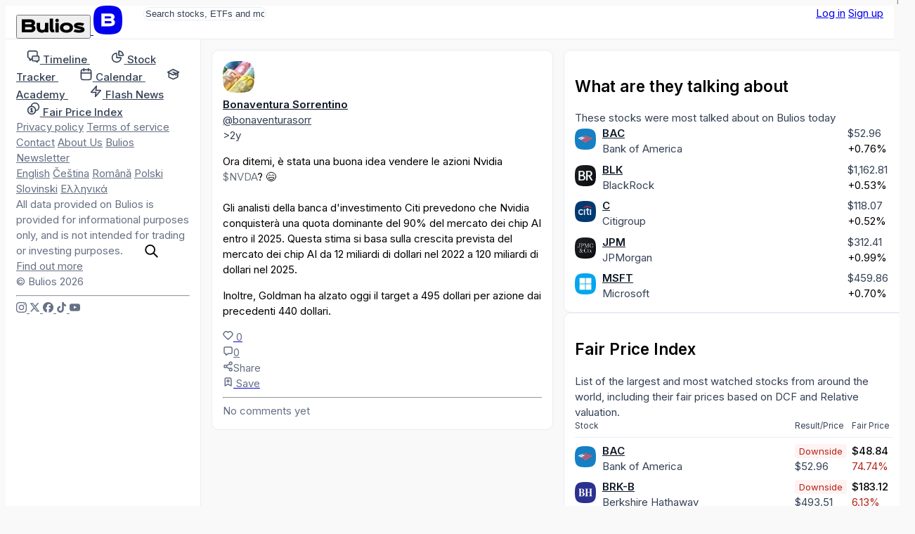

--- FILE ---
content_type: text/html; charset=utf-8
request_url: https://it.bulios.com/status/109669
body_size: 11466
content:
<!DOCTYPE html>
<html lang="it">
<head>

		<link rel="canonical" href="https://it.bulios.com/status/109669">



	<title>Ora ditemi, è stata una buona idea vendere le azioni Nvidia | Bulios</title>

<meta charset="utf-8">

<meta http-equiv="X-UA-Compatible" content="IE=edge,chrome=1">

<meta name="viewport" content="width=device-width, initial-scale=1">

<meta name="twitter:card" content="summary_large_image">

<meta property="og:title" content="Ora ditemi, è stata una buona idea vendere le azioni Nvidia">

<meta name="twitter:title" content="Ora ditemi, è stata una buona idea vendere le azioni Nvidia">

<meta name="description" content="Ora ditemi, è stata una buona idea vendere le azioni Nvidia NVDA? 😄Gli analisti della banca d'investimento Citi prevedono che Nvidia conquisterà una quota dominante del 90% del mercato dei chip AI…">

<meta property="og:description" content="Ora ditemi, è stata una buona idea vendere le azioni Nvidia NVDA? 😄Gli analisti della banca d'investimento Citi prevedono che Nvidia conquisterà una quota dominante del 90% del mercato dei chip AI…">

<meta name="twitter:description" content="Ora ditemi, è stata una buona idea vendere le azioni Nvidia NVDA? 😄Gli analisti della banca d'investimento Citi prevedono che Nvidia conquisterà una quota dominante del 90% del mercato dei chip AI…">

	
	<link rel="icon" href="https://it.bulios.com/public/favicon/favicon.v2.ico" sizes="any">

	<link rel="icon" href="https://it.bulios.com/public/favicon/favicon.v2.svg" type="image/svg+xml">

	<link rel="apple-touch-icon" href="https://it.bulios.com/public/favicon/apple-touch-icon.v2.png">

	<link rel="manifest" href="https://it.bulios.com/public/favicon/manifest.webmanifest">


	
	<meta name="theme-color" content="#0c111d">

	<meta name="msapplication-navbutton-color" content="#0c111d">

	<meta name="apple-mobile-web-app-capable" content="#0c111d">

	<meta name="apple-mobile-web-app-status-bar-style" content="#0c111d">


<meta name="twitter:site" content="&#64;buliosofficial">

	<script  nonce="hX3Ay4orCCq1G2/22irlVQ=="async defer src="https://www.googletagmanager.com/gtag/js"></script>
<script nonce="hX3Ay4orCCq1G2/22irlVQ==">
	window.dataLayer = window.dataLayer || [];
	function gtag() { dataLayer.push(arguments) }
	gtag('js', new Date());
	gtag('config', 'G-CW4RDJYWFH');
</script>


<meta name="image" content="https://it.bulios.com/teaser/post/109669">

<meta property="og:image" content="https://it.bulios.com/teaser/post/109669">

<meta property="og:image:url" content="https://it.bulios.com/teaser/post/109669">

<meta property="og:image:secure_url" content="https://it.bulios.com/teaser/post/109669">

<meta name="twitter:image" content="https://it.bulios.com/teaser/post/109669">

<meta property="og:site_name" content="Bulios">

<meta name="p:domain_verify" content="2a115fe0ce9fb5010ad9ae21a10c0a17">

<meta property="locale" content="it_IT">

<meta name="robots" content="index, follow, max-image-preview:large">

<meta name="author" content="Bonaventura Sorrentino">




		<script nonce="hX3Ay4orCCq1G2/22irlVQ==">
			window.channel = [];
			window.app = "eyJsYW5nIjoiaXQiLCJ1c2VyIjpudWxsfQ==";
		</script>
		<script nonce="hX3Ay4orCCq1G2/22irlVQ==">
			function createGlobalVar(name) { window[name + 'DataLayer'] = window[name + 'DataLayer'] || [];
				window[name] = function () { window[name + 'DataLayer'].push(arguments); }}
			createGlobalVar('initGoogleMaps');
		</script>
		<script nonce="hX3Ay4orCCq1G2/22irlVQ==" async src="https://cdn.embedly.com/widgets/platform.js"></script>
		<script nonce="hX3Ay4orCCq1G2/22irlVQ==">
			window.embedly = window.embedly || function() { (window.embedly.q = window.embedly.q || []).push(arguments); };
		</script>

		<script nonce="hX3Ay4orCCq1G2/22irlVQ==">window.editorLanguage = null;</script>

		<script nonce="hX3Ay4orCCq1G2/22irlVQ==">(function(w,r){ w._rwq=r;w[r]=w[r]||function(){ (w[r].q=w[r].q||[]).push(arguments) } })(window,'rewardful');</script>
		<script nonce="hX3Ay4orCCq1G2/22irlVQ==" async src='https://r.wdfl.co/rw.js' data-rewardful='b223f4'></script>


<link  nonce="hX3Ay4orCCq1G2/22irlVQ=="rel="stylesheet" href="/public/vite/assets/theme-7d4wiqBZ.css">
<script  nonce="hX3Ay4orCCq1G2/22irlVQ=="type="module" src="/public/vite/assets/app-B4VOo10J.js"></script>
<link  nonce="hX3Ay4orCCq1G2/22irlVQ=="rel="stylesheet" href="/public/vite/assets/app-d_GGpVjr.css">
	<script nonce="hX3Ay4orCCq1G2/22irlVQ==">
		!function(f,b,e,v,n,t,s)
		{if(f.fbq)return;n=f.fbq=function(){n.callMethod?
			n.callMethod.apply(n,arguments):n.queue.push(arguments)};
			if(!f._fbq)f._fbq=n;n.push=n;n.loaded=!0;n.version='2.0';
			n.queue=[];t=b.createElement(e);t.async=!0;
			t.src=v;s=b.getElementsByTagName(e)[0];
			s.parentNode.insertBefore(t,s)}(window, document,'script',
			'https://connect.facebook.net/en_US/fbevents.js');
		fbq('init', '1329493558219434');
		fbq('track', 'PageView');
	</script>

	<script nonce="hX3Ay4orCCq1G2/22irlVQ==">
		!function(e,t,n,s,u,a){e.twq||(s=e.twq=function(){s.exe?s.exe.apply(s,arguments):s.queue.push(arguments);
		},s.version='1.1',s.queue=[],u=t.createElement(n),u.async=!0,u.src='https://static.ads-twitter.com/uwt.js',
			a=t.getElementsByTagName(n)[0],a.parentNode.insertBefore(u,a))}(window,document,'script');
		twq('config','p19g3');
	</script>
</head>
<body class="no-bulios-black cb-layout-page is-full-size">
	<noscript><img height="1" width="1" style="display:none"
				   src="https://www.facebook.com/tr?id=1329493558219434&ev=PageView&noscript=1"
	/></noscript>

		<div id="snippet--flashes">
<div class="toast__fixed toast__fixed--top" data-controller="toast">
	<div class="toast__container">
		<div class="toast__cell" data-toast-target="container" id="snippet-toast-">
		</div>
	</div>
</div>
		</div>



<div data-controller="ui--headroom" class="bg-surface">
	<div data-ui--headroom-target="sticky" class="bg-surface main-nav-container">
		<nav class="cb-layout-menu main-nav py-4">
			<aside class="content-center">
				<span class="flex-v-center gap-2">
					<a href="/" class="logo leading-none">
						<button type="button" class="relative hidden md:inline-block cursor-pointer">
<svg><use href="/public/images/icons/v1.24/logo.svg#basic"></use></svg>								<span class="lang">IT</span>
						</button>
						<span class="md:hidden mobile-logo">
							<svg viewBox="0 0 40 40" fill="none">
								<rect width="40" height="40" rx="0" fill="currentColor"></rect>
								<path d="M27.155 19.4129C28.4889 18.7338 29.2361 17.4791 29.2361 15.8607C29.2361 12.6352 26.9251 11 22.3672 11H11V28.6677H22.5598C25.1288 28.6677 27.0646 28.0843 28.3147 26.9338C29.5845 25.7652 29.8508 24.2845 29.8508 23.2478C29.8508 21.4061 28.9017 20.07 27.155 19.4129ZM15.6334 14.9279H22.4637C24.3171 14.9279 24.5667 15.6278 24.5667 16.3126C24.5667 16.9973 24.3166 17.6972 22.4637 17.6972H15.6334V14.9279ZM22.4637 24.7515H15.6334V21.5065H22.4637C23.5282 21.5065 24.242 21.6455 24.6457 21.9312C24.9831 22.1701 25.1336 22.5393 25.1336 23.1288C25.1336 23.9841 24.9296 24.7515 22.4637 24.7515Z" fill="#fff"></path>
							</svg>
						</span>
					</a>
				</span>
			</aside>
			<main class="content-center">
				<div class="hidden sm:block">
					<div class="w-full sm:relative search-bar">
<div data-component="websiteSearch" data-placeholder="s:Search stocks, ETFs and more" data-link="s:https://bulios.com/api/search?term=x">
	<div class="relative website-search layout-max-main-width mx-auto">
		<input type="text" autocomplete="off" class="rounded w-full p-3 py-2 pl-11 sm:pr-4" placeholder="Search stocks, ETFs and more">

		<div class="absolute left-3 ico is-lg absolute-center-y search-icon"><svg><use href="/public/images/icons/v1.24/icons.svg#search"></use></svg></div>
	</div>
</div>
					</div>
				</div>
			</main>
			<aside class="content-center justify-self-end flex items-center gap-2">
					<div class="flex gap-2">
						<a href="#modalSignIn" class="cb-button is-secondary">Log in</a>
						<a href="#modalSignUp" class="cb-button is-primary">Sign up</a>
					</div>
			</aside>
		</nav>
	</div>

	<div data-ui--headroom-target="observer"></div>
</div>


			<div class="cb-layout-core layout-min-height">
					<aside class="layout-padding-y" id="aside-menu">
						<nav class="side-menu-container">
							<button type="button" class="cb-close is-top-right" id="aside-menu-close"><svg><use href="/public/images/icons/v1.24/icons.svg#close"></use></svg></button>



<div class="side-menu">


	<div class="side-menu-items">
		<a href="#" onclick="document.querySelector('.side-menu-items').classList.toggle('show');return false;" translate="no" class="material-icons-round close">close</a>

			<div>


<div class="grid gap-1">
	<a href="/" class="flex items-center navigation-link">
		<span class="ico is-md"><svg><use href="/public/images/icons/v1.24/icons.svg#timeline"></use></svg></span>
		<span class="ml-2">
			<strong class="font-semibold text-md relative">Timeline</strong> 
		</span>
	</a>
	<a href="/stock-tracker" class="flex items-center navigation-link">
		<span class="ico is-md"><svg><use href="/public/images/icons/v1.24/icons.svg#stock-tracker"></use></svg></span>
		<span class="ml-2">
			<strong class="font-semibold text-md relative">Stock Tracker</strong> 
		</span>
	</a>
	<a href="/calendar/earnings" class="flex items-center navigation-link">
		<span class="ico is-md"><svg><use href="/public/images/icons/v1.24/icons.svg#calendar"></use></svg></span>
		<span class="ml-2">
			<strong class="font-semibold text-md relative">Calendar</strong> 
		</span>
	</a>
	<a href="/academy" class="flex items-center navigation-link">
		<span class="ico is-md"><svg><use href="/public/images/icons/v1.24/icons.svg#academy"></use></svg></span>
		<span class="ml-2">
			<strong class="font-semibold text-md relative">Academy</strong> 
		</span>
	</a>
	<a href="/flash-news" class="flex items-center navigation-link">
		<span class="ico is-md"><svg><use href="/public/images/icons/v1.24/icons.svg#flash-news"></use></svg></span>
		<span class="ml-2">
			<strong class="font-semibold text-md relative">Flash News</strong> 
		</span>
	</a>
	<a href="/fair-price-index" class="flex items-center navigation-link">
		<span class="ico is-md"><svg><use href="/public/images/icons/v1.24/icons.svg#fair-prices"></use></svg></span>
		<span class="ml-2">
			<strong class="font-semibold text-md relative">Fair Price Index</strong> 
		</span>
	</a>
</div>
			</div>

				<div class="mb-12"></div>
			<div>


<div class="footer-side-menu grid gap-3 text-xs">
	<div class="flex flex-wrap gap-x-2 gap-y-1">
		<a href="/public/attachments/privacy-policy-it.pdf" rel="nofollow" class="text-neutral-light">Privacy policy</a>
		<a href="/public/attachments/terms-of-service-it.pdf" rel="nofollow" class="text-neutral-light">Terms of service</a>
		<a href="/contact" class="text-neutral-light">Contact</a>
		<a href="/contact" class="text-neutral-light">About Us</a>
		<a href="/newsletter" class="text-neutral-light">Bulios Newsletter</a>
	</div>
	<div class="flex flex-wrap gap-x-2 gap-y-1">
		<a href="https://en.bulios.com/status/109669" class="text-neutral-light" rel="nofollow">English</a>
		<a href="https://cs.bulios.com/status/109669" class="text-neutral-light" rel="nofollow">Čeština</a>
		<a href="https://ro.bulios.com/status/109669" class="text-neutral-light" rel="nofollow">Română</a>
		<a href="https://pl.bulios.com/status/109669" class="text-neutral-light" rel="nofollow">Polski</a>
		<a href="https://sl.bulios.com/status/109669" class="text-neutral-light" rel="nofollow">Slovinski</a>
		<a href="https://el.bulios.com/status/109669" class="text-neutral-light" rel="nofollow">Ελληνικά</a>
	</div>
	<div class="text-neutral-light">
		All data provided on Bulios is provided for informational purposes only, and is not intended for trading or investing purposes. <a href="/public/attachments/terms-of-service-it.pdf" class="text-neutral-light cb-link">Find out more</a>
	</div>
	<div class="text-neutral-light">© Bulios 2026</div>
</div>
			</div>

				<hr class="small light my-6">

		<div>
			<div class="flex items-center text-grey-dark gap-4">
				<a href="https://www.instagram.com/bulios_czsk/" rel="nofollow" target="_blank" class="text-neutral-light">
					<span class="ico"><svg><use href="/public/images/icons/v1.24/socials.svg#instagram"></use></svg></span>
				</a>
				<a href="https://twitter.com/bulios_czsk" rel="nofollow" target="_blank" class="text-neutral-light">
					<span class="ico"><svg><use href="/public/images/icons/v1.24/socials.svg#x"></use></svg></span>
				</a>
				<a href="https://www.facebook.com/BuliosCZSK/" rel="nofollow" target="_blank" class="text-neutral-light">
					<span class="ico"><svg><use href="/public/images/icons/v1.24/socials.svg#facebook"></use></svg></span>
				</a>
				<a href="https://www.tiktok.com/@buliosczsk" rel="nofollow" target="_blank" class="text-neutral-light">
					<span class="ico"><svg><use href="/public/images/icons/v1.24/socials.svg#tiktok"></use></svg></span>
				</a>
				<a href="https://www.youtube.com/channel/UCok-BVoOUAcYzurvXPxVA2Q" rel="nofollow" target="_blank" class="text-neutral-light">
					<span class="ico"><svg><use href="/public/images/icons/v1.24/socials.svg#youtube"></use></svg></span>
				</a>
			</div>
		</div>
	</div>
</div>
						</nav>
					</aside>
						<main class="cb-layout-sub layout-padding-y">
							<main>
								<div>	<div class="box">

<article>
	



		<div class="mb-3">
<div class="flex justify-between items-center">

<header class="flex items-center account-post-header text-neutral truncate-flex-child">
		<div class="mr-2">

<div class="relative">
	<img src="https://media.bulios.com/media/avatars/010e552e-9263-4261-acca-ffee0e4e6642.jpeg?w=100&h=100&mode=crop&crop=faces" loading="lazy" class="avatar">
</div>
		</div>

	<div class="truncate-flex-child">
	<div class="flex items-center gap-1">
		
			<account-popover account="67082" class="font-bold">
				<a href="/@bonaventurasorr" class="shrink-0 text-on-surface">Bonaventura Sorrentino</a>
			</account-popover>

		





	</div>

		<div class="flex-v-center gap-1 text-xs">
	<a href="/@bonaventurasorr" class="text-neutral truncate">@bonaventurasorr</a>




		</div>
	</div>


</header>




<div class="flex items-center gap-2">
<app-tooltip content="10.07.2023 14:30"><time datetime="2023-07-10T14:30:18+02:00" class="text-sm text-neutral">&gt;2y</time></app-tooltip></div>
</div>
		</div>

		<div class="post-body">
			


<post-body embed-links="" class="post-format-content new article-preview-description">
		<p>Ora ditemi, è stata una buona idea vendere le azioni Nvidia <a class="mention mention-ticker" data-ticker="$NVDA" target="_blank" rel="nofollow">$NVDA</a>? 😄<br><br>Gli analisti della banca d'investimento Citi prevedono che Nvidia conquisterà una quota dominante del 90% del mercato dei chip AI entro il 2025. Questa stima si basa sulla crescita prevista del mercato dei chip AI da 12 miliardi di dollari nel 2022 a 120 miliardi di dollari nel 2025.</p><p>Inoltre, Goldman ha alzato oggi il target a 495 dollari per azione dai precedenti 440 dollari.</p><section class="ticker-overview-box post-placeholder" data-ticker="NVDA"></section>
</post-body>

			
		</div>

		<div class="mt-2">


<div class="flex justify-between items-center">
	<div class="flex-v-center gap-3">
		<div id="snippet-detail-footerComponents-footer-likes">
			<div>
				<a href="#modalSignIn" class="ajax">
					<span class="flex-v-center gap-1 text-neutral-light">
						<span class="ico"><svg><use href="/public/images/icons/v1.24/icons.svg#like"></use></svg></span> 0
					</span>
				</a>
			</div>
		</div>
		<div class="flex items-center gap-1">
			<a href="/status/109669#anchor-comments" class="flex-v-center gap-1 text-neutral-light">
				<span class="ico"><svg><use href="/public/images/icons/v1.24/icons.svg#comments"></use></svg></span>0
			</a>
		</div>
	</div>
	<div class="flex-v-center gap-3">




<div data-component="dropdown" data-placement="s:bottom-end" data-list="b:1">
	<slot name="trigger"><div class="flex-v-center gap-1 text-neutral-light text-sm"><svg class="ico"><use href="/public/images/icons/v1.24/icons.svg#share"></use></svg>Share</div></slot>
	<template slot="content"><a href="/status/109669?detail-footerComponents-footer-share-actionId=facebook&amp;do=detail-footerComponents-footer-share-work" rel="nofollow" class="widget-dropdown__item text-on-surface">
				<span class="flex-v-center">
					<svg class="ico"><use href="/public/images/icons/v1.24/socials.svg#facebook"></use></svg>

					<span class="text-sm ml-2">Facebook</span>
				</span>
			</a>
			<a href="/status/109669?detail-footerComponents-footer-share-actionId=linkedIn&amp;do=detail-footerComponents-footer-share-work" rel="nofollow" class="widget-dropdown__item text-on-surface">
				<span class="flex-v-center">
					<svg class="ico"><use href="/public/images/icons/v1.24/socials.svg#linkedIn"></use></svg>

					<span class="text-sm ml-2">LinkedIn</span>
				</span>
			</a>
			<a href="/status/109669?detail-footerComponents-footer-share-actionId=messenger&amp;do=detail-footerComponents-footer-share-work" rel="nofollow" class="widget-dropdown__item text-on-surface">
				<span class="flex-v-center">
					<svg class="ico"><use href="/public/images/icons/v1.24/socials.svg#messenger"></use></svg>

					<span class="text-sm ml-2">Messenger</span>
				</span>
			</a>
			<a href="/status/109669?detail-footerComponents-footer-share-actionId=twitter&amp;do=detail-footerComponents-footer-share-work" rel="nofollow" class="widget-dropdown__item text-on-surface">
				<span class="flex-v-center">
					<svg class="ico"><use href="/public/images/icons/v1.24/socials.svg#x"></use></svg>

					<span class="text-sm ml-2">Twitter</span>
				</span>
			</a>
			<a href="/status/109669?detail-footerComponents-footer-share-actionId=whatsApp&amp;do=detail-footerComponents-footer-share-work" rel="nofollow" class="widget-dropdown__item text-on-surface">
				<span class="flex-v-center">
					<svg class="ico"><use href="/public/images/icons/v1.24/socials.svg#whatsApp"></use></svg>

					<span class="text-sm ml-2">WhatsApp</span>
				</span>
			</a></template>
</div>

		<div id="snippet-detail-footerComponents-footer-bookmark">
			<div data-component="statusBookmarkAdd" data-enabled="b:1" data-categories-link="s:/status/109669?do=detail-footerComponents-footer-bookmarkCategories" slot="children">
				<a href="#modalSignIn">
					<span class="flex-v-center gap-1 text-neutral-light">
						<span class="ico"><svg><use href="/public/images/icons/v1.24/icons.svg#bookmark"></use></svg></span>
						<span class="text-sm">Save</span>
					</span>
				</a>
			</div>
		</div>
	</div>
</div>


		</div>
	
</article>


			<hr class="my-3">


	<div class="text-center text-sm text-neutral-light mt-3">No comments yet</div>
	</div>


	<script nonce="hX3Ay4orCCq1G2/22irlVQ==">
		window.channel.push(['method', 'statusView', 109669, "/status/109669?do=view"]);
	</script>

</div>
							</main>
							<aside class="is-unimportant">
									<aside>

<div class="space-y-4">

<section>

<div class="box">
	
	
	<h2 class="font-bold text-lg">What are they talking about</h2>
	<div class="text-neutral text-sm">These stocks were most talked about on Bulios today</div>
	<div class="mt-3">
			<div class="mt-4 ticker-mention-table">
				<div class="ticker-mention-table__image">
					<ticker-popover ticker="BAC">
						<a href="/ticker/BAC">
							<img src="https://media.bulios.com/media/ticker/c57dbf6c-3a54-46ff-8e15-249f9d62ea90.png?w=100&h=100&mode=crop" class="avatar is-xs" alt="BAC">
						</a>
					</ticker-popover>
				</div>
				<div>
					<div class="truncate font-bold"><ticker-popover ticker="BAC"><a href="/ticker/BAC" class="text-on-surface">BAC</a></ticker-popover></div>
					<div class="truncate text-sm text-neutral">Bank of America</div>
				</div>
				<div>
<ticker-price-section ticker="BAC" price="52.965" change="0.4" percentage-change="0.0076" close="46.06" currency="USD" class="ticker-price-increased text-xs">
							<ticker-price class="text-neutral">$52.96</ticker-price> <br>
							<ticker-percentage-change>+0.76%</ticker-percentage-change>
</ticker-price-section>
				</div>
				<div class="ticker-mention-table__star">

<span id="snippet-rightMenu-tickerMention-follower-BAC-wrapper">
	<a class="ajax" href="#modalSignIn">
	</a>
</span>
				</div>
				<div class="ticker-mention-table__image">
					<ticker-popover ticker="BLK">
						<a href="/ticker/BLK">
							<img src="https://media.bulios.com/media/ticker/68efd396-8a14-4f7a-9124-0c7a75449481.png?w=100&h=100&mode=crop" class="avatar is-xs" alt="BLK">
						</a>
					</ticker-popover>
				</div>
				<div>
					<div class="truncate font-bold"><ticker-popover ticker="BLK"><a href="/ticker/BLK" class="text-on-surface">BLK</a></ticker-popover></div>
					<div class="truncate text-sm text-neutral">BlackRock</div>
				</div>
				<div>
<ticker-price-section ticker="BLK" price="1162.81" change="6.16" percentage-change="0.0053" close="1024.67" currency="USD" class="ticker-price-increased text-xs">
							<ticker-price class="text-neutral">$1,162.81</ticker-price> <br>
							<ticker-percentage-change>+0.53%</ticker-percentage-change>
</ticker-price-section>
				</div>
				<div class="ticker-mention-table__star">

<span id="snippet-rightMenu-tickerMention-follower-BLK-wrapper">
	<a class="ajax" href="#modalSignIn">
	</a>
</span>
				</div>
				<div class="ticker-mention-table__image">
					<ticker-popover ticker="C">
						<a href="/ticker/C">
							<img src="https://media.bulios.com/media/ticker/8c58b052-b46c-4c37-b263-a83e5e4fce36.png?w=100&h=100&mode=crop" class="avatar is-xs" alt="C">
						</a>
					</ticker-popover>
				</div>
				<div>
					<div class="truncate font-bold"><ticker-popover ticker="C"><a href="/ticker/C" class="text-on-surface">C</a></ticker-popover></div>
					<div class="truncate text-sm text-neutral">Citigroup</div>
				</div>
				<div>
<ticker-price-section ticker="C" price="118.07" change="0.61" percentage-change="0.0052" close="68.28" currency="USD" class="ticker-price-increased text-xs">
							<ticker-price class="text-neutral">$118.07</ticker-price> <br>
							<ticker-percentage-change>+0.52%</ticker-percentage-change>
</ticker-price-section>
				</div>
				<div class="ticker-mention-table__star">

<span id="snippet-rightMenu-tickerMention-follower-C-wrapper">
	<a class="ajax" href="#modalSignIn">
	</a>
</span>
				</div>
				<div class="ticker-mention-table__image">
					<ticker-popover ticker="JPM">
						<a href="/ticker/JPM">
							<img src="https://media.bulios.com/media/ticker/fc56eb78-5b8a-421d-b685-46e54c9323cb.png?w=100&h=100&mode=crop" class="avatar is-xs" alt="JPM">
						</a>
					</ticker-popover>
				</div>
				<div>
					<div class="truncate font-bold"><ticker-popover ticker="JPM"><a href="/ticker/JPM" class="text-on-surface">JPM</a></ticker-popover></div>
					<div class="truncate text-sm text-neutral">JPMorgan</div>
				</div>
				<div>
<ticker-price-section ticker="JPM" price="312.41" change="3.07" percentage-change="0.0099" close="240.78" currency="USD" class="ticker-price-increased text-xs">
							<ticker-price class="text-neutral">$312.41</ticker-price> <br>
							<ticker-percentage-change>+0.99%</ticker-percentage-change>
</ticker-price-section>
				</div>
				<div class="ticker-mention-table__star">

<span id="snippet-rightMenu-tickerMention-follower-JPM-wrapper">
	<a class="ajax" href="#modalSignIn">
	</a>
</span>
				</div>
				<div class="ticker-mention-table__image">
					<ticker-popover ticker="MSFT">
						<a href="/ticker/MSFT">
							<img src="https://media.bulios.com/media/ticker/882526fe-7cf5-4b65-ab53-6b2168d0fda9.png?w=100&h=100&mode=crop" class="avatar is-xs" alt="MSFT">
						</a>
					</ticker-popover>
				</div>
				<div>
					<div class="truncate font-bold"><ticker-popover ticker="MSFT"><a href="/ticker/MSFT" class="text-on-surface">MSFT</a></ticker-popover></div>
					<div class="truncate text-sm text-neutral">Microsoft</div>
				</div>
				<div>
<ticker-price-section ticker="MSFT" price="459.86" change="3.2" percentage-change="0.007" close="415.49" currency="USD" class="ticker-price-increased text-xs">
							<ticker-price class="text-neutral">$459.86</ticker-price> <br>
							<ticker-percentage-change>+0.70%</ticker-percentage-change>
</ticker-price-section>
				</div>
				<div class="ticker-mention-table__star">

<span id="snippet-rightMenu-tickerMention-follower-MSFT-wrapper">
	<a class="ajax" href="#modalSignIn">
	</a>
</span>
				</div>
			</div>
	</div>
</div>
</section>

<section>

<div class="box">
	
	
	<h2 class="font-bold text-lg">Fair Price Index</h2>
	<div class="text-neutral text-sm">List of the largest and most watched stocks from around the world, including their fair prices based on DCF and Relative valuation.</div>
	<div class="mt-3">
			<div class="mt-4 fair-price-index-box">
				<div class="fair-price-index-box__title fair-price-index-box__title-joined">Stock</div>
				<div class="fair-price-index-box__title">Result/Price</div>
				<div class="fair-price-index-box__title">Fair Price</div>
				<div class="fair-price-index-box__divider"></div>
					<div class="fair-price-index-box__image">
						<ticker-popover ticker="BAC">
							<a href="/ticker/BAC">
								<img src="https://media.bulios.com/media/ticker/c57dbf6c-3a54-46ff-8e15-249f9d62ea90.png?w=100&h=100&mode=crop" class="avatar is-xs" alt="BAC">
							</a>
						</ticker-popover>
					</div>
					<div>
						<div class="truncate font-bold"><ticker-popover ticker="BAC"><a href="/ticker/BAC" class="text-on-surface">BAC</a></ticker-popover></div>
						<div class="truncate text-sm text-neutral">Bank of America</div>
					</div>
					<div class="text-right">
						<span class="fair-price-badge is-sm is-downside">Downside</span>
						<div>
<ticker-price-section ticker="BAC" price="52.965" change="0.4" percentage-change="0.0076" close="46.06" currency="USD" class="ticker-price-increased text-xs">
									<ticker-price class="text-neutral">$52.96</ticker-price> <br>
</ticker-price-section>
						</div>
					</div>
					<div class="blur-sm select-none">
						<div class="font-semibold"><!-- This is a randomly generated value -->$48.84</div>
						<div class="text-negative text-sm mt-1"><!-- This is a randomly generated value -->74.74%</div>
					</div>
					<div class="fair-price-index-box__image">
						<ticker-popover ticker="BRK-B">
							<a href="/ticker/BRK-B">
								<img src="https://media.bulios.com/media/ticker/6942992f-2d21-42f7-83ba-1662ce0eed0f.png?w=100&h=100&mode=crop" class="avatar is-xs" alt="BRK-B">
							</a>
						</ticker-popover>
					</div>
					<div>
						<div class="truncate font-bold"><ticker-popover ticker="BRK-B"><a href="/ticker/BRK-B" class="text-on-surface">BRK-B</a></ticker-popover></div>
						<div class="truncate text-sm text-neutral">Berkshire Hathaway</div>
					</div>
					<div class="text-right">
						<span class="fair-price-badge is-sm is-downside">Downside</span>
						<div>
<ticker-price-section ticker="BRK-B" price="493.51" change="0.89" percentage-change="0.0018" close="468.83" currency="USD" class="ticker-price-increased text-xs">
									<ticker-price class="text-neutral">$493.51</ticker-price> <br>
</ticker-price-section>
						</div>
					</div>
					<div class="blur-sm select-none">
						<div class="font-semibold"><!-- This is a randomly generated value -->$183.12</div>
						<div class="text-negative text-sm mt-1"><!-- This is a randomly generated value -->6.13%</div>
					</div>
					<div class="fair-price-index-box__image">
						<ticker-popover ticker="CVX">
							<a href="/ticker/CVX">
								<img src="https://media.bulios.com/media/ticker/8fe1c593-c0de-4b58-8da5-59e507619dfa.png?w=100&h=100&mode=crop" class="avatar is-xs" alt="CVX">
							</a>
						</ticker-popover>
					</div>
					<div>
						<div class="truncate font-bold"><ticker-popover ticker="CVX"><a href="/ticker/CVX" class="text-on-surface">CVX</a></ticker-popover></div>
						<div class="truncate text-sm text-neutral">Chevron</div>
					</div>
					<div class="text-right">
						<span class="fair-price-badge is-sm is-upside">Upside</span>
						<div>
<ticker-price-section ticker="CVX" price="166.29" change="0.13" percentage-change="0.0008" close="161.33" currency="USD" class="ticker-price-increased text-xs">
									<ticker-price class="text-neutral">$166.29</ticker-price> <br>
</ticker-price-section>
						</div>
					</div>
					<div class="blur-sm select-none">
						<div class="font-semibold"><!-- This is a randomly generated value -->$397.51</div>
						<div class="text-positive text-sm mt-1"><!-- This is a randomly generated value -->51.01%</div>
					</div>
					<div class="fair-price-index-box__image">
						<ticker-popover ticker="PG">
							<a href="/ticker/PG">
								<img src="https://media.bulios.com/media/ticker/a35a724f-e27d-435b-9b9a-f5313cb9b430.png?w=100&h=100&mode=crop" class="avatar is-xs" alt="PG">
							</a>
						</ticker-popover>
					</div>
					<div>
						<div class="truncate font-bold"><ticker-popover ticker="PG"><a href="/ticker/PG" class="text-on-surface">PG</a></ticker-popover></div>
						<div class="truncate text-sm text-neutral">Procter &amp; Gamble</div>
					</div>
					<div class="text-right">
						<span class="fair-price-badge is-sm is-downside">Downside</span>
						<div>
<ticker-price-section ticker="PG" price="144.505" change="-0.125" percentage-change="-0.0009" close="170.89" currency="USD" class="ticker-price-decreased text-xs">
									<ticker-price class="text-neutral">$144.50</ticker-price> <br>
</ticker-price-section>
						</div>
					</div>
					<div class="blur-sm select-none">
						<div class="font-semibold"><!-- This is a randomly generated value -->$647.43</div>
						<div class="text-negative text-sm mt-1"><!-- This is a randomly generated value -->41.83%</div>
					</div>
					<div class="fair-price-index-box__image">
						<ticker-popover ticker="V">
							<a href="/ticker/V">
								<img src="https://media.bulios.com/media/ticker/0c632c8f-d39b-43c8-84fc-5097582737b9.png?w=100&h=100&mode=crop" class="avatar is-xs" alt="V">
							</a>
						</ticker-popover>
					</div>
					<div>
						<div class="truncate font-bold"><ticker-popover ticker="V"><a href="/ticker/V" class="text-on-surface">V</a></ticker-popover></div>
						<div class="truncate text-sm text-neutral">Visa</div>
					</div>
					<div class="text-right">
						<span class="fair-price-badge is-sm is-downside">Downside</span>
						<div>
<ticker-price-section ticker="V" price="328.32" change="0.52" percentage-change="0.0016" close="307.39" currency="USD" class="ticker-price-increased text-xs">
									<ticker-price class="text-neutral">$328.32</ticker-price> <br>
</ticker-price-section>
						</div>
					</div>
					<div class="blur-sm select-none">
						<div class="font-semibold"><!-- This is a randomly generated value -->$272.27</div>
						<div class="text-negative text-sm mt-1"><!-- This is a randomly generated value -->56.24%</div>
					</div>
			</div>

	</div>
</div>
</section>
</div>
									</aside>
							</aside>
						</main>
			</div>

		<dialog class="w-dialog" id="modalSignIn">
			<main>

<section>
	<div class="text-sm mb-8">
		<span class="text-neutral">Don't have an account?</span>
		<a href="#modalSignUp" class="cb-link font-bold">Join us</a>
	</div>

	<h2 class="text-2xl font-bold mb-4">Log in to Bulios</h2>

	<div class="space-y-3 text-sm">
		<a href="https://bulios.com/o-auth-sign/in?provider=google&amp;backlink=%2Fstatus%2F109669" rel="nofollow" class="cb-button | is-secondary is-size-lg | flex items-center justify-start w-full">
			<svg role="img" viewBox="0 0 24 24" xmlns="http://www.w3.org/2000/svg"><path d="M12.48 10.92v3.28h7.84c-.24 1.84-.853 3.187-1.787 4.133-1.147 1.147-2.933 2.4-6.053 2.4-4.827 0-8.6-3.893-8.6-8.72s3.773-8.72 8.6-8.72c2.6 0 4.507 1.027 5.907 2.347l2.307-2.307C18.747 1.44 16.133 0 12.48 0 5.867 0 .307 5.387.307 12s5.56 12 12.173 12c3.573 0 6.267-1.173 8.373-3.36 2.16-2.16 2.84-5.213 2.84-7.667 0-.76-.053-1.467-.173-2.053H12.48z"></path></svg>
			Continue with Google
		</a>
		<a href="https://bulios.com/o-auth-sign/in?provider=apple&amp;backlink=%2Fstatus%2F109669" rel="nofollow" class="cb-button | is-secondary is-size-lg | flex items-center justify-start w-full">
			<svg role="img" viewBox="0 0 24 24" xmlns="http://www.w3.org/2000/svg"><path d="M12.152 6.896c-.948 0-2.415-1.078-3.96-1.04-2.04.027-3.91 1.183-4.961 3.014-2.117 3.675-.546 9.103 1.519 12.09 1.013 1.454 2.208 3.09 3.792 3.039 1.52-.065 2.09-.987 3.935-.987 1.831 0 2.35.987 3.96.948 1.637-.026 2.676-1.48 3.676-2.948 1.156-1.688 1.636-3.325 1.662-3.415-.039-.013-3.182-1.221-3.22-4.857-.026-3.04 2.48-4.494 2.597-4.559-1.429-2.09-3.623-2.324-4.39-2.376-2-.156-3.675 1.09-4.61 1.09zM15.53 3.83c.843-1.012 1.4-2.427 1.245-3.83-1.207.052-2.662.805-3.532 1.818-.78.896-1.454 2.338-1.273 3.714 1.338.104 2.715-.688 3.559-1.701"></path></svg>
			Continue with Apple
		</a>
		<a href="https://bulios.com/o-auth-sign/in?provider=facebook&amp;backlink=%2Fstatus%2F109669" rel="nofollow" class="cb-button | is-secondary is-size-lg | flex items-center justify-start w-full">
			<svg role="img" viewBox="0 0 24 24" xmlns="http://www.w3.org/2000/svg"><path d="M6.915 4.03c-1.968 0-3.683 1.28-4.871 3.113C.704 9.208 0 11.883 0 14.449c0 .706.07 1.369.21 1.973a6.624 6.624 0 0 0 .265.86 5.297 5.297 0 0 0 .371.761c.696 1.159 1.818 1.927 3.593 1.927 1.497 0 2.633-.671 3.965-2.444.76-1.012 1.144-1.626 2.663-4.32l.756-1.339.186-.325c.061.1.121.196.183.3l2.152 3.595c.724 1.21 1.665 2.556 2.47 3.314 1.046.987 1.992 1.22 3.06 1.22 1.075 0 1.876-.355 2.455-.843a3.743 3.743 0 0 0 .81-.973c.542-.939.861-2.127.861-3.745 0-2.72-.681-5.357-2.084-7.45-1.282-1.912-2.957-2.93-4.716-2.93-1.047 0-2.088.467-3.053 1.308-.652.57-1.257 1.29-1.82 2.05-.69-.875-1.335-1.547-1.958-2.056-1.182-.966-2.315-1.303-3.454-1.303zm10.16 2.053c1.147 0 2.188.758 2.992 1.999 1.132 1.748 1.647 4.195 1.647 6.4 0 1.548-.368 2.9-1.839 2.9-.58 0-1.027-.23-1.664-1.004-.496-.601-1.343-1.878-2.832-4.358l-.617-1.028a44.908 44.908 0 0 0-1.255-1.98c.07-.109.141-.224.211-.327 1.12-1.667 2.118-2.602 3.358-2.602zm-10.201.553c1.265 0 2.058.791 2.675 1.446.307.327.737.871 1.234 1.579l-1.02 1.566c-.757 1.163-1.882 3.017-2.837 4.338-1.191 1.649-1.81 1.817-2.486 1.817-.524 0-1.038-.237-1.383-.794-.263-.426-.464-1.13-.464-2.046 0-2.221.63-4.535 1.66-6.088.454-.687.964-1.226 1.533-1.533a2.264 2.264 0 0 1 1.088-.285z"></path></svg>
			Continue with Facebook
		</a>
	</div>
	<hr class="is-bigger my-6">

	<div class="text-sm font-bold mb-3">Or use email and password</div>

	<div id="snippet-login-form">

<form action="/status/109669" method="post" id="frm-login-form" class="form-horizontal">








	<div class="form-group required"
	>

			



				<input type="email" name="name" placeholder="Email" class="form-control" id="frm-login-form-name" required data-nette-rules='[{"op":":filled","msg":": tato položka je povinná"},{"op":":email","msg":"Please enter a valid email address."}]'>





		
	</div>



	<div class="form-group required" data-controller="form--reveal-input"
	>

			



				<input type="password" name="password" placeholder="Password" class="form-control" data-form--reveal-input-target="input" id="frm-login-form-password" required data-nette-rules='[{"op":":filled","msg":": tato položka je povinná"}]'>





		
	</div>



	

			



				<input type="submit" name="send" class="is-cta form-control-submit ajax w-full font-bold" value="Log in">





		
	

<input type="hidden" name="_do" value="login-form-submit"></form>


	</div>

	<div class="text-sm underline text-neutral text-right mt-2">
		<a href="/lost-password" class="cb-link">Reset password</a>
	</div>
</section>
			</main>

			<form method="dialog">
				<button class="w-dialog__close"><svg><use href="/public/images/icons/v1.24/icons.svg#close"></use></svg></button>
			</form>
		</dialog>

		<dialog class="w-dialog is-big" id="modalSignUp">
			<div>

<section class="w-register">
	<main>
		<div class="font-semibold text-sm md:text-right mb-8"><span class="text-neutral">Already a member?</span> <a href="#modalSignIn" class="cb-link">Log in</a></div>

		<h2 class="text-2xl font-extrabold">Create Bulios profile</h2>

		<div class="font-bold text-sm mt-4 mb-3">Continue with</div>

		<div class="flex items-center gap-2 flex-wrap">
			<a href="https://bulios.com/o-auth-sign/up?provider=google&amp;backlink=%2Fstatus%2F109669" class="cb-button is-shaped is-icon is-quaternary" rel="nofollow">
				<svg role="img" viewBox="0 0 24 24" xmlns="http://www.w3.org/2000/svg"><path d="M12.48 10.92v3.28h7.84c-.24 1.84-.853 3.187-1.787 4.133-1.147 1.147-2.933 2.4-6.053 2.4-4.827 0-8.6-3.893-8.6-8.72s3.773-8.72 8.6-8.72c2.6 0 4.507 1.027 5.907 2.347l2.307-2.307C18.747 1.44 16.133 0 12.48 0 5.867 0 .307 5.387.307 12s5.56 12 12.173 12c3.573 0 6.267-1.173 8.373-3.36 2.16-2.16 2.84-5.213 2.84-7.667 0-.76-.053-1.467-.173-2.053H12.48z"></path></svg>
			</a>
			<a href="https://bulios.com/o-auth-sign/up?provider=apple&amp;backlink=%2Fstatus%2F109669" class="cb-button is-shaped is-quaternary" rel="nofollow">
				<svg role="img" viewBox="0 0 24 24" xmlns="http://www.w3.org/2000/svg"><path d="M12.152 6.896c-.948 0-2.415-1.078-3.96-1.04-2.04.027-3.91 1.183-4.961 3.014-2.117 3.675-.546 9.103 1.519 12.09 1.013 1.454 2.208 3.09 3.792 3.039 1.52-.065 2.09-.987 3.935-.987 1.831 0 2.35.987 3.96.948 1.637-.026 2.676-1.48 3.676-2.948 1.156-1.688 1.636-3.325 1.662-3.415-.039-.013-3.182-1.221-3.22-4.857-.026-3.04 2.48-4.494 2.597-4.559-1.429-2.09-3.623-2.324-4.39-2.376-2-.156-3.675 1.09-4.61 1.09zM15.53 3.83c.843-1.012 1.4-2.427 1.245-3.83-1.207.052-2.662.805-3.532 1.818-.78.896-1.454 2.338-1.273 3.714 1.338.104 2.715-.688 3.559-1.701"></path></svg>
			</a>
			<a href="https://bulios.com/o-auth-sign/up?provider=facebook&amp;backlink=%2Fstatus%2F109669" class="cb-button is-shaped is-quaternary" rel="nofollow">
				<svg role="img" viewBox="0 0 24 24" xmlns="http://www.w3.org/2000/svg"><path d="M6.915 4.03c-1.968 0-3.683 1.28-4.871 3.113C.704 9.208 0 11.883 0 14.449c0 .706.07 1.369.21 1.973a6.624 6.624 0 0 0 .265.86 5.297 5.297 0 0 0 .371.761c.696 1.159 1.818 1.927 3.593 1.927 1.497 0 2.633-.671 3.965-2.444.76-1.012 1.144-1.626 2.663-4.32l.756-1.339.186-.325c.061.1.121.196.183.3l2.152 3.595c.724 1.21 1.665 2.556 2.47 3.314 1.046.987 1.992 1.22 3.06 1.22 1.075 0 1.876-.355 2.455-.843a3.743 3.743 0 0 0 .81-.973c.542-.939.861-2.127.861-3.745 0-2.72-.681-5.357-2.084-7.45-1.282-1.912-2.957-2.93-4.716-2.93-1.047 0-2.088.467-3.053 1.308-.652.57-1.257 1.29-1.82 2.05-.69-.875-1.335-1.547-1.958-2.056-1.182-.966-2.315-1.303-3.454-1.303zm10.16 2.053c1.147 0 2.188.758 2.992 1.999 1.132 1.748 1.647 4.195 1.647 6.4 0 1.548-.368 2.9-1.839 2.9-.58 0-1.027-.23-1.664-1.004-.496-.601-1.343-1.878-2.832-4.358l-.617-1.028a44.908 44.908 0 0 0-1.255-1.98c.07-.109.141-.224.211-.327 1.12-1.667 2.118-2.602 3.358-2.602zm-10.201.553c1.265 0 2.058.791 2.675 1.446.307.327.737.871 1.234 1.579l-1.02 1.566c-.757 1.163-1.882 3.017-2.837 4.338-1.191 1.649-1.81 1.817-2.486 1.817-.524 0-1.038-.237-1.383-.794-.263-.426-.464-1.13-.464-2.046 0-2.221.63-4.535 1.66-6.088.454-.687.964-1.226 1.533-1.533a2.264 2.264 0 0 1 1.088-.285z"></path></svg>
			</a>
		</div>

		<hr class="is-bigger my-6">

		<div class="text-sm font-bold mb-3">Or use email and password</div>

		<div id="form-registration">
			<div id="snippet-register-form">

<form action="/status/109669" method="post" data-controller="account--sign-up-validator" data-account--sign-up-validator-placeholder-Value="PLACEHOLDER" data-account--sign-up-validator-email-Link-Value="https://it.bulios.com/api/accounts/email-exists?email=PLACEHOLDER" data-account--sign-up-validator-nick-Link-Value="https://it.bulios.com/api/accounts/nick-exists?nick=PLACEHOLDER" id="frm-register-form" class="form-horizontal">








	<div class="form-group required"
	>

			



				<input type="text" name="name" maxlength="120" data-account--suggest-nick-target="source" data-action="change->account--suggest-nick#suggest" placeholder="Name*" class="form-control" id="frm-register-form-name" required data-nette-rules='[{"op":":filled","msg":": tato položka je povinná"},{"op":":maxLength","msg":"Please enter no more than 120 characters.","arg":120}]'>





		
	</div>



	<div class="form-group required"
	>

			



				<input type="text" name="id" maxlength="120" data-account--sign-up-validator-target="email" data-account--suggest-nick-target="source" data-action="change->account--suggest-nick#suggest" placeholder="Email*" class="form-control" id="frm-register-form-id" required data-nette-rules='[{"op":":filled","msg":": tato položka je povinná"},{"op":":email","msg":"Please enter a valid email address."},{"op":":maxLength","msg":"Please enter no more than 120 characters.","arg":120}]'>





		<div><div data-account--sign-up-validator-target="emailError" class="invalid-feedback"></div></div>
	</div>



	<div class="form-group required"
	>

			



				<input type="email" name="email" placeholder="Fill with 66 or enable javascript*" data-spam="66" class="form-control" id="frm-register-form-email" required data-nette-rules='[{"op":":filled","msg":": tato položka je povinná"}]'>





		
	</div>



	<div class="form-group required"
	>

			



				<input type="text" name="nick" maxlength="60" data-account--suggest-nick-target="filler" data-account--sign-up-validator-target="nick" pattern="^[a-z0-9_]+$" placeholder="Username*" class="form-control" id="frm-register-form-nick" required data-nette-rules='[{"op":":filled","msg":": tato položka je povinná"},{"op":":maxLength","msg":"Please enter no more than 60 characters.","arg":60},{"op":":pattern","msg":"Must contains only a-z, 0-9 and _","arg":"^[a-z0-9_]+$"}]'>


			<div class="form-text"
			>
				You can use lowercase letters, numbers, and underscores
			</div>



		<div><div data-account--suggest-nick-target="results"></div><div data-account--sign-up-validator-target="nickError" class="invalid-feedback"></div></div>
	</div>



	<div class="form-group required" data-controller="form--reveal-input"
	>

			



				<input type="password" name="password" placeholder="Password*" class="form-control" data-form--reveal-input-target="input" id="frm-register-form-password" required data-nette-rules='[{"op":":filled","msg":": tato položka je povinná"},{"op":":minLength","msg":"Please enter at least 3 characters.","arg":3}]'>





		
	</div>



	<div class="form-group required"
	>

			



				<div class="form-check"><label for="frm-register-form-terms"><input type="checkbox" name="terms" class="form-check-input in-form" id="frm-register-form-terms" required data-nette-rules='[{"op":":filled","msg":"You must agree with the privacy policy and terms of service"}]'>I agree with the <a class="cb-link" href="/public/attachments/privacy-policy-it.pdf">privacy policy</a> and <a class="cb-link" href="/public/attachments/terms-of-service-it.pdf">terms of service</a></label></div>





		
	</div>



	

			



				<input type="submit" name="send" class="is-cta w-full form-control-submit ajax" value="Sign up">





		
	

<input type="hidden" name="_do" value="register-form-submit"></form>


			</div>
		</div>
	</main>
	<section class="w-register__description">
		<div class="logo"><svg><use href="/public/images/icons/v1.24/logo.svg#circle"></use></svg></div>
		<h2 class="text-2xl font-bold">Why Bulios?</h2>

		<div class="w-register__list">
			<div>
<svg><use href="/public/images/icons/v1.24/icons.svg#check-circle"></use></svg>				<p>One of the fastest growing investor communities in Europe</p>
			</div>
			<div>
<svg><use href="/public/images/icons/v1.24/icons.svg#check-circle"></use></svg>				<p>Comprehensive data on thousands of stocks from around the world</p>
			</div>
			<div>
<svg><use href="/public/images/icons/v1.24/icons.svg#check-circle"></use></svg>				<p>Current information from global markets and individual companies</p>
			</div>
			<div>
<svg><use href="/public/images/icons/v1.24/icons.svg#check-circle"></use></svg>				<p>Education and exchange of investment experience among investors</p>
			</div>
			<div>
<svg><use href="/public/images/icons/v1.24/icons.svg#check-circle"></use></svg>				<p>Fair prices, portfolio tracker, stock screener and other tools</p>
			</div>
		</div>
	</section>
</section>
			</div>

			<form method="dialog">
				<button class="w-dialog__close"><svg><use href="/public/images/icons/v1.24/icons.svg#close"></use></svg></button>
			</form>
		</dialog>



<div id="cookies-bar" hidden="">
	We use cookies to improve your experience on our site.

	<button type="button" class="cb-button is-tertiary is-sm" id="cookies-bar-accept">Accept</button>
	<button type="button" class="cb-link" id="cookies-bar-reject">Reject</button>
</div>

<div id="tap-bar">
	<a href="#sideMenu">
<svg><use href="/public/images/icons/v1.24/icons.svg#menu"></use></svg>		<span>Menu</span>
	</a>
	<a href="/" data-stockbot>
<svg><use href="/public/images/icons/v1.24/icons.svg#ai"></use></svg>		<span>StockBot</span>
	</a>
	<div>
		<a href="/portfolio">
<svg><use href="/public/images/icons/v1.24/icons.svg#stock-tracker"></use></svg>			<span>Tracker</span>
		</a>
	</div>
		<a href="/black" class="is-upgrade">
<svg><use href="/public/images/icons/v1.24/icons.svg#upgrade"></use></svg>			<span>Upgrade</span>
		</a>
</div>

	<div data-component="stockBotFloatingButton" data-context="s:"></div>

	<form method="post" id="postForm"></form>
</body>
</html>
